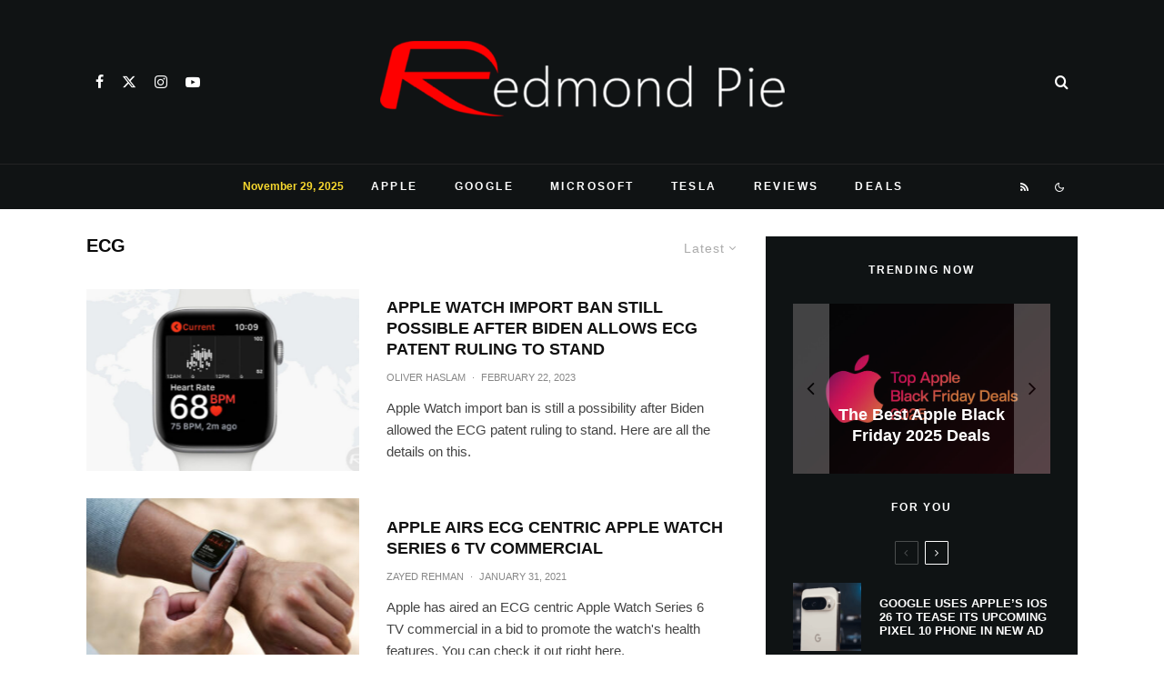

--- FILE ---
content_type: application/javascript; charset=utf-8
request_url: https://fundingchoicesmessages.google.com/f/AGSKWxX-TtzqLaIlIlWH2jzCkAFLfNxMEGREZ9gYr5RngpkIVUk33BtXooQ7P57YfynBaJFxQ6YC_pppNScBepsqZvvJE9hj-0eli9-vcoVmNj_r3zlseimXc4f5fVw2B8wU5O1yC7OORRXcNZPYALHK_plpy5_cnx9BnWYcFyrf5JRBMBD3YG6AWsANmHw2/_/butler.php?type=/ads/sponsor/overlay-ad./popunders._logadslot&
body_size: -1291
content:
window['d115b0b0-32fa-42d3-8ce2-75c437f03938'] = true;